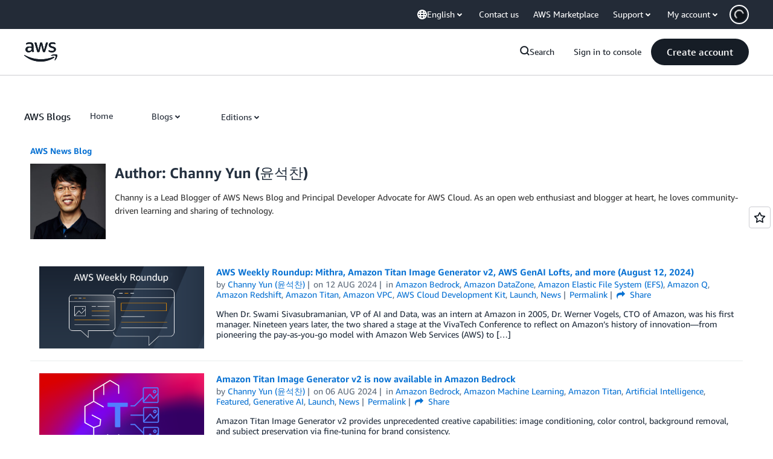

--- FILE ---
content_type: text/html;charset=UTF-8
request_url: https://amazonwebservicesinc.tt.omtrdc.net/m2/amazonwebservicesinc/ubox/raw?mboxPC=1769673450147-295569&mboxSession=1769673450146-335634&uniq=1769673450764-879230
body_size: -91
content:
{"url":"/en_US/optimization_testing/ccba-footer/master","campaignId":"610677","environmentId":"350","userPCId":"1769673450147-295569.44_0"}